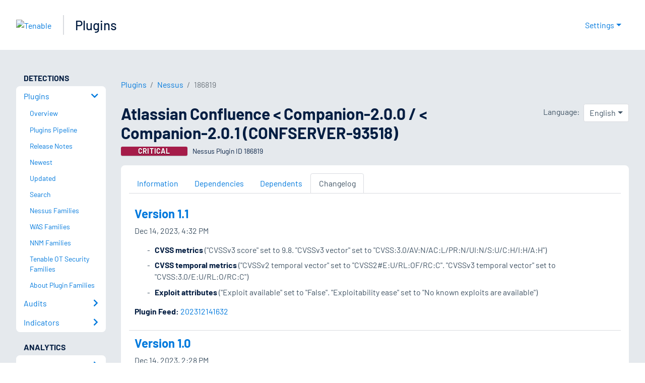

--- FILE ---
content_type: application/javascript; charset=UTF-8
request_url: https://www.tenable.com/_next/static/chunks/pages/plugins/%5Btype%5D/release-notes/%5Bid%5D-d764d08e76bbea3e.js
body_size: 1016
content:
(self.webpackChunk_N_E=self.webpackChunk_N_E||[]).push([[9783],{68524:function(e,s,n){(window.__NEXT_P=window.__NEXT_P||[]).push(["/plugins/[type]/release-notes/[id]",function(){return n(50343)}])},85313:function(e,s,n){"use strict";n.d(s,{ul:function(){return f},kh:function(){return v},dc:function(){return F},et:function(){return O}});var t=n(85893),a=n(67294),l=n(45697),r=n.n(l),c=n(41664),i=n.n(c),o=n(30651);let u=e=>{let s=(0,o.groupByChangeType)(e.changes);return(0,t.jsxs)(a.Fragment,{children:[Object.keys(s).sort().map(e=>(0,t.jsxs)("div",{children:[(0,t.jsx)("h6",{className:"text-capitalize",children:e}),(0,t.jsx)("ul",{className:"hyphen-list",children:s[e].map((e,s)=>(0,t.jsxs)("li",{children:[(0,t.jsx)(i(),{href:"/plugins/".concat(e.sensor,"/").concat(e.plugin_id),className:"pr-1",children:e.plugin_id}),"".concat(e.plugin," "),e.plugin_version&&(0,t.jsxs)(a.Fragment,{children:[(0,t.jsx)("strong",{children:"• "}),e.plugin_version]})]},"change-".concat(s+1)))})]},"release-note-".concat(e))),0===Object.keys(s).length&&(0,t.jsx)("p",{children:"No release notes available for this feed"})]})};u.propTypes={changes:r().arrayOf(r().object)},u.defaultProps={changes:[]};var d=n(95259),p=n(75252),h=n(26527),g=n.n(h);class f extends a.Component{render(){let{releaseNote:e,type:s}=this.props;return(0,t.jsxs)(a.Fragment,{children:[(0,t.jsx)(d.m1,{I:"get",a:"Export",children:(0,t.jsx)(p.D7,{href:"".concat(g().paths.apiPath,"/").concat(s,"/release-notes/").concat(e._source.plugin_feed),filename:"".concat(s,"-release-notes-").concat(e._source.plugin_feed)})}),(0,t.jsx)(u,{changes:e._source.changes})]})}}f.propTypes={releaseNote:r().objectOf(r().any).isRequired,type:r().string.isRequired};var y=n(61758),m=n(72304),_=n(44618),x=n(36595),j=n(41609),N=n.n(j);let b=e=>{let{releaseNotes:s}=e;return(0,t.jsx)(a.Fragment,{children:!N()(s)&&(0,t.jsx)(x.Z,{responsive:!0,className:"results-table",children:(0,t.jsx)("tbody",{children:s.map(e=>{var s;let n=(0,y.default)("".concat(e._source.plugin_feed,"+0000"),"yyyyMMddHHmmXX",Date.now()),a=null===(s=e._source)||void 0===s?void 0:s.sensor,l="was"===a?"WAS":(0,o.getProductName)(a);return(0,t.jsx)("tr",{children:(0,t.jsxs)("td",{children:[(0,t.jsxs)("h5",{children:["".concat(l," Plugin Feed"),(0,t.jsx)(i(),{href:"/plugins/".concat(a,"/release-notes/").concat(e._source.plugin_feed),className:"pl-1",children:e._source.plugin_feed})]}),(0,m.default)(n)&&(0,t.jsx)("p",{title:(0,_.default)(n,"MMM d, yyyy, h:mm aa"),children:(0,_.default)(n,"MMM d, yyyy, h:mm aa")}),(0,t.jsx)(u,{changes:e._source.changes})]})},e._source.plugin_feed)})})})})};var v=b;b.propTypes={releaseNotes:r().arrayOf(r().object)},b.defaultProps={releaseNotes:[]};var M=n(77243),w=n(53999);let P={all:{type:"",label:"All",href:"/plugins/release-notes"},nessus:{type:"nessus",label:"Nessus",href:"/plugins/release-notes?type=nessus"},was:{type:"was",label:"Web App Scanning",href:"/plugins/release-notes?type=was"}},k=e=>{let{active:s}=e;return(0,t.jsx)(M.Z,{pills:!0,className:"mb-3",children:Object.keys(P).map(e=>(0,t.jsx)(w.Z,{children:(0,t.jsx)(i(),{href:P[e].href,className:"nav-link ".concat(s===P[e].type?"active":""),children:P[e].label})},e))})};k.propTypes={active:r().string},k.defaultProps={active:""};var O=k;let T=e=>{let{message:s}=e;return(0,t.jsx)(d.iL,{className:"mb-4",children:(0,t.jsx)("h5",{className:"text-center py-4",children:s})})};T.propTypes={message:r().string},T.defaultProps={message:"No plugin feeds available"};var F=T},50343:function(e,s,n){"use strict";n.r(s),n.d(s,{__N_SSP:function(){return g}});var t=n(85893),a=n(95259),l=n(61758),r=n(72304),c=n(44618),i=n(55926),o=n(75252),u=n(78953),d=n(30651),p=n(85313),h=n(4428),g=!0;s.default=e=>{let{errorStatus:s,cookies:n,releaseNote:g,type:f}=e;if(s)return(0,t.jsx)(u.default,{statusCode:s});let y={href:"/plugins/".concat(f,"/release-notes/").concat(g._source.plugin_feed),as:"/plugins/".concat(f,"/release-notes/").concat(g._source.plugin_feed),label:g._source.plugin_feed},m={href:"/plugins/release-notes?type=".concat(f),as:"/plugins/release-notes?type=".concat(f),label:"".concat((0,d.getProductName)(f)," Release Notes")},_=[h.pluginsBreadcrumb,m,y],x=(0,l.default)("".concat(g._source.plugin_feed,"+0000"),"yyyyMMddHHmmXX",Date.now());return(0,t.jsxs)(t.Fragment,{children:[(0,t.jsx)(o.WD,{title:"Release Note Details",description:"Release Note Details"}),(0,t.jsxs)(i.Xg,{children:[(0,t.jsx)(a.Oo,{breadcrumbs:_}),(0,t.jsxs)(a.mr,{heading:"h2",className:"text-capitalize",children:["".concat(f," Plugin Feed ").concat(g._source.plugin_feed),(0,r.default)(x)&&(0,t.jsx)("span",{className:"h6 text-white d-block font-weight-normal my-2",title:(0,c.default)(x,"MMM d, yyyy, h:mm aa"),children:(0,c.default)(x,"MMM d, yyyy, h:mm aa")})]}),(0,t.jsx)(a.xV,{children:(0,t.jsx)(p.ul,{releaseNote:g,type:f,cookies:n})})]})]})}}},function(e){e.O(0,[4428,2888,9774,179],function(){return e(e.s=68524)}),_N_E=e.O()}]);